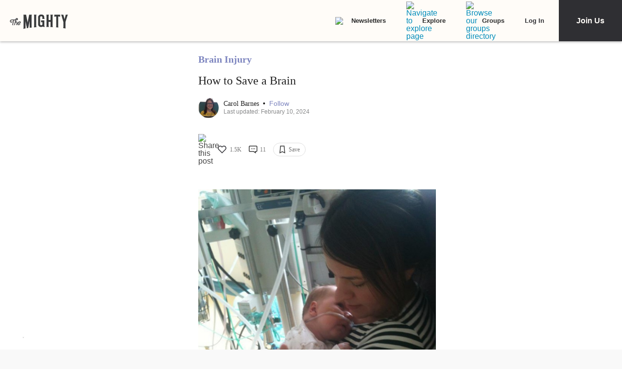

--- FILE ---
content_type: application/javascript; charset=utf-8
request_url: https://fundingchoicesmessages.google.com/f/AGSKWxWcaWEg9ovbIyREOjFJrLXV7b-uwn7x4COXi1r6_rFDs1j4B2ONFXqdgmyuRciqbB24fRWLCMc6zbRE1YzTHFwYMDI5gjglb8mhhwMrKQYJSEuzDeR4XFaSL9py6ll7iJnHNdVItY1P0ykusH7m1XsJ_0wsTWEVTMIloZA0O0Ak3kJx52mvSyvumtEN/_/adcash-&adunit=/cover_ad./ad/sponsored-/300_250_
body_size: -1290
content:
window['90a81095-dbad-4f6b-bd61-b70e1cf74a64'] = true;